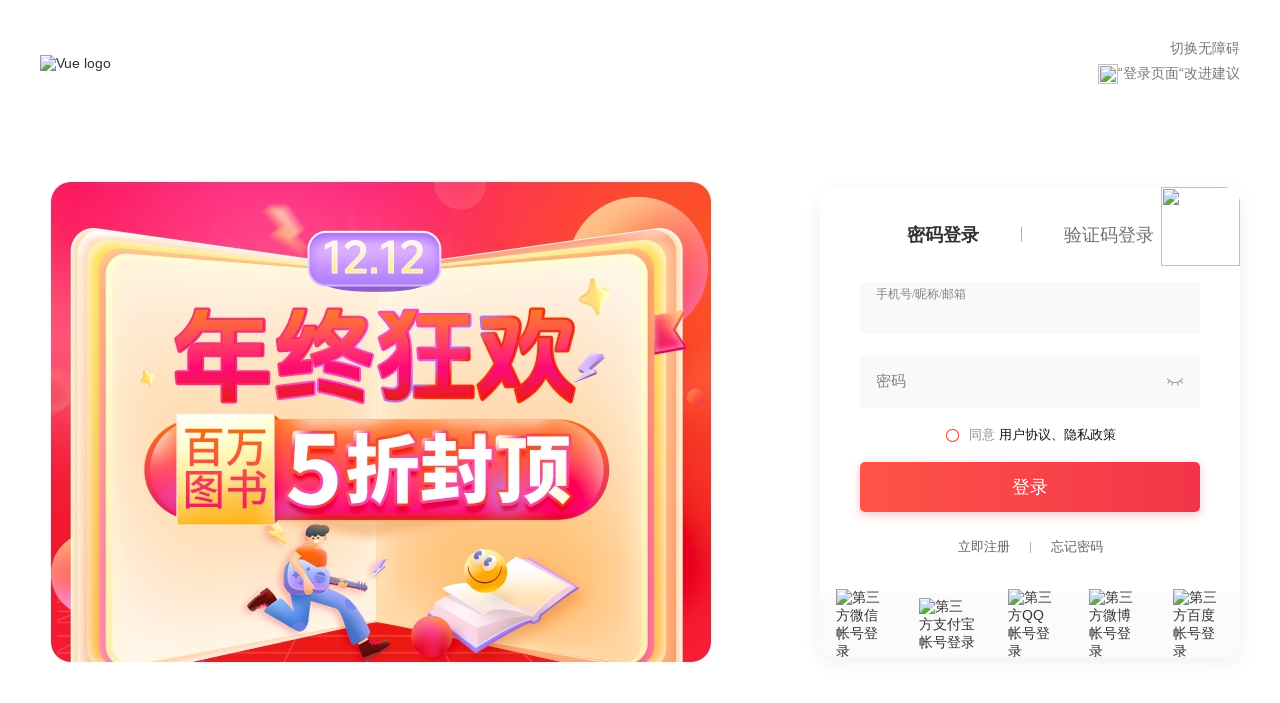

--- FILE ---
content_type: text/html; charset=UTF-8
request_url: https://databack.dangdang.com/ddt.php?url=https%253A%252F%252Flogin.dangdang.com%252F%253Freturnurl%253Dhttp%25253A%25252F%25252Fproduct.dangdang.com%25252F11648621365.html&type=1&title=%25E5%25BD%2593%25E5%25BD%2593%25E7%25BD%2591&charset=GBK&perm_id=20251212055654802801490465006999528&misc=1280%2C720%7C%7C1280%2C1069&platform=pc&page_id=login_page&website=dangdang.com&callback=ddf_20251212055655856147702292770967625
body_size: 108
content:
ddf_20251212055655856147702292770967625({"errorCode":0,"status":200,"errorMsg":""})

--- FILE ---
content_type: application/x-javascript; charset=gb2312
request_url: https://login.dangdang.com/public/js/app.35ec1434.js
body_size: 15510
content:
(function(t){function e(e){for(var a,i,o=e[0],c=e[1],l=e[2],d=0,p=[];d<o.length;d++)i=o[d],Object.prototype.hasOwnProperty.call(r,i)&&r[i]&&p.push(r[i][0]),r[i]=0;for(a in c)Object.prototype.hasOwnProperty.call(c,a)&&(t[a]=c[a]);u&&u(e);while(p.length)p.shift()();return s.push.apply(s,l||[]),n()}function n(){for(var t,e=0;e<s.length;e++){for(var n=s[e],a=!0,o=1;o<n.length;o++){var c=n[o];0!==r[c]&&(a=!1)}a&&(s.splice(e--,1),t=i(i.s=n[0]))}return t}var a={},r={app:0},s=[];function i(e){if(a[e])return a[e].exports;var n=a[e]={i:e,l:!1,exports:{}};return t[e].call(n.exports,n,n.exports,i),n.l=!0,n.exports}i.m=t,i.c=a,i.d=function(t,e,n){i.o(t,e)||Object.defineProperty(t,e,{enumerable:!0,get:n})},i.r=function(t){"undefined"!==typeof Symbol&&Symbol.toStringTag&&Object.defineProperty(t,Symbol.toStringTag,{value:"Module"}),Object.defineProperty(t,"__esModule",{value:!0})},i.t=function(t,e){if(1&e&&(t=i(t)),8&e)return t;if(4&e&&"object"===typeof t&&t&&t.__esModule)return t;var n=Object.create(null);if(i.r(n),Object.defineProperty(n,"default",{enumerable:!0,value:t}),2&e&&"string"!=typeof t)for(var a in t)i.d(n,a,function(e){return t[e]}.bind(null,a));return n},i.n=function(t){var e=t&&t.__esModule?function(){return t["default"]}:function(){return t};return i.d(e,"a",e),e},i.o=function(t,e){return Object.prototype.hasOwnProperty.call(t,e)},i.p="";var o=window["webpackJsonp"]=window["webpackJsonp"]||[],c=o.push.bind(o);o.push=e,o=o.slice();for(var l=0;l<o.length;l++)e(o[l]);var u=c;s.push([0,"chunk-vendors"]),n()})({0:function(t,e,n){t.exports=n("56d7")},"002e":function(t,e,n){},"034f":function(t,e,n){"use strict";n("85ec")},1:function(t,e){},"13eb":function(t,e,n){(function(t){var a,r,s=n("7037").default;n("d9e2"),n("ac1f"),n("5319"),n("466d"),n("00b4"),n("fb6a"),n("8ba4"),n("a9e3"),n("d3b7"),function(n,i){"use strict";"object"===s(t)&&"object"===s(t.exports)?t.exports=n.document?i(n):function(t){if(!t.document)throw new Error("initNECaptchaWithFallback requires a window with a document");return i(t)}:(a=[],r=function(){return i(n)}.apply(e,a),void 0===r||(t.exports=r))}("undefined"!==typeof window?window:this,(function(t){"use strict";var e=0,n="QjGAuvoHrcpuxlbw7cp4WnIbbjzG4rtSlpc7EDovNHQS._ujzPZpeCInSxIT4WunuDDh8dRZYF2GbBGWyHlC6q5uEi9x-TXT9j7J705vSsBXyTar7aqFYyUltKYJ7f4Y2TXm_1Mn6HFkb4M7URQ_rWtpxQ5D6hCgNJYC0HpRE7.2sttqYKLoi7yP1KHzK-PptdHHkVwb77cwS2EJW7Mj_PsOtnPBubTmTZLpnRECJR99dWTVC11xYG0sx8dJNLUxUFxEyzTfX4nSmQz_T5sXATRKHtVAz7nmV0De5unmflfAlUwMGKlCT1khBtewlgN5nHvyxeD8Z1_fPVzi9oznl-sbegj6lKfCWezmLcwft8.4yaVh6SlzXJq-FnSK.euq9OBd5jYc82ge2_hEca1fGU--SkPRzgwkzew4O4qjdS2utdPwFONnhKAIMJRPUmCV4lPHG1OeRDvyNV8sCnuFMw7leasxIhPoycl4pm5bNy70Z1laozEGJgItVNr3",a={"zh-CN":"前方拥堵，已自动跳过验证",en:"captcha error，Verified automatically"},r=6e4,s=502,i={};function o(t,e){var n=document.head||document.getElementsByTagName("head")[0],a=document.createElement("script");e=e||function(){},a.type="text/javascript",a.charset="utf8",a.async=!0,a.src=t,"onload"in a||(a.onreadystatechange=function(){"complete"!==this.readyState&&"loaded"!==this.readyState||(this.onreadystatechange=null,e(null,a))}),a.onload=function(){this.onerror=this.onload=null,e(null,a)},a.onerror=function(){this.onerror=this.onload=null,e(new Error("Failed to load "+this.src),a)},n.appendChild(a)}function c(t,e,n){if(t=t||"",e=e||"",n=n||"",t&&(t=t.replace(/:?\/{0,2}$/,"://")),e){var a=e.match(/^([-0-9a-zA-Z.:]*)(\/.*)?/);e=a[1],n=(a[2]||"")+"/"+n}return!e&&(t=""),t+e+n}function l(t,e){if(void 0!==e){var n=t.nodeType;1!==n&&11!==n&&9!==n||("string"===typeof t.textContent?t.textContent=e:t.innerText=e)}}function u(t,e){if(e=e||document,e.querySelectorAll)return e.querySelectorAll(t);if(!/^\.[^.]+$/.test(t))return[];if(e.getElementsByClassName)return e.getElementsByClassName(t);for(var n,a=e.getElementsByTagName("*"),r=[],s=t.slice(1),i=0,o=a.length;i<o;i++)n=a[i],~(" "+n.className+" ").indexOf(" "+s+" ")&&r.push(n);return r}function d(t,e){if(!t)throw new Error("[NECaptcha] "+e)}function p(t){return Number.isInteger?Number.isInteger(t):"number"===typeof t&&isFinite(t)&&Math.floor(t)===t}function h(t){return Array.isArray?Array.isArray(t):"[object Array]"===Object.prototype.toString.call(t)}function f(){if(Object.assign)return Object.assign.apply(null,arguments);for(var t={},e=1;e<arguments.length;e++){var n=arguments[e];if(null!=n)for(var a in n)Object.prototype.hasOwnProperty.call(n,a)&&(t[a]=n[a])}return t}function g(t){return t=t||0===t?1:t,parseInt((new Date).valueOf()/t,10)}function m(e){var n=t.location.protocol.replace(":",""),a={protocol:"http"===n?"http":"https",lang:"zh-CN",errorFallbackCount:3},r=f({},a,e),s=r.errorFallbackCount;return d(void 0===s||p(s)&&s>=1,"errorFallbackCount must be an integer, and it's value greater than or equal one"),r}function v(e,n){if(t.initNECaptcha)setTimeout((function(){n(null)}),0);else{var a=s(e.staticServer||["cstaticdun.126.net","cstaticdun1.126.net","cstatic.dun.163yun.com"]);i(0)}function s(t){var n="load.min.js",a=[];if(h(t))for(var r=0,s=t.length;r<s;r++)a.push(c(e.protocol,t[r],n));else{var i=c(e.protocol,t,n);a=[i,i]}return a}function i(e){var s=a[e]+"?v="+g(r);o(s,(function(r){return r||!t.initNECaptcha?(e+=1,e===a.length?n(new Error("Failed to load script("+s+")."+(r?r.message:"unreliable script"))):i(e)):n(null)}))}}function _(r,o,c){var d=null,p=m(r),h=!1!==p.defaultFallback,f=a["zh-CN"===p.lang?p.lang:"en"],g=t.location.pathname+"_"+p.captchaId+"_NECAPTCHA_ERROR_COUNTS";try{e=parseInt(localStorage.getItem(g)||0,10)}catch(j){}var _=h?function(t){function e(t){if(t&&(e(t._captchaIns),t.$el)){var n=u(".yidun-fallback__tip",t.$el);n.length&&setTimeout((function(){for(var t=0,e=n.length;t<e;t++)l(n[t],f)}),0)}}e(d),p.onVerify&&p.onVerify(null,{validate:t})}:p.onFallback||function(){},b=!h&&!p.onFallback,w=function(t){if(e++,e<p.errorFallbackCount){try{localStorage.setItem(g,e)}catch(a){}c(t)}else _(n),y(),b&&c(t)},y=function(){e=0;try{localStorage.setItem(g,0)}catch(t){}},k=function(t){C&&C.isError()?C.resetError():(C&&C.resetTimer(),b?c(t):w(t))};p.onError=function(t){C&&C.isError()&&C.resetError(),w(t)},p.onDidRefresh=function(){C&&C.isError()&&C.resetError(),y()};var C=r.initTimeoutError?r.initTimeoutError(w):null,x=function(){t.initNECaptcha(p,(function(t){C&&C.isError()||(C&&C.resetTimer(),d=t,o&&o(t))}),k)},S="load-queue";i[S]||(i[S]={rejects:[],resolves:[],status:"error"}),"error"===i[S].status?(i[S].status="pending",v(p,(function(t){if(t){var e=new Error;e.code=s,e.message=p.staticServer+"/load.min.js error";for(var n=i[S].rejects,a=0,r=n.length;a<r;a++)n.pop()(e);i[S].status="error"}else{i[S].status="done";for(var o=i[S].resolves,c=0,l=o.length;c<l;c++)o.pop()()}}))):"done"===i[S].status&&x(),"pending"===i[S].status&&(i[S].rejects.push((function(t){k(t)})),i[S].resolves.push(x))}return _}))}).call(this,n("62e4")(t))},2:function(t,e){},2392:function(t,e,n){"use strict";n("e7d4")},4280:function(t,e,n){},"49d7":function(t,e,n){"use strict";n("c159")},"56d7":function(t,e,n){"use strict";n.r(e);n("e260"),n("e6cf"),n("cca6"),n("a79d");var a=n("2b0e"),r=function(){var t=this,e=t.$createElement,n=t._self._c||e;return n("router-view")},s=[],i=(n("034f"),n("2877")),o={},c=Object(i["a"])(o,r,s,!1,null,null,null),l=c.exports,u=n("8c4f"),d=function(){var t=this,e=t.$createElement,n=t._self._c||e;return n("div",[n("div",{staticClass:"head"},[t._m(0),n("div",{staticClass:"c"}),n("div",{staticClass:"r"},[n("a",{directives:[{name:"show",rawName:"v-show",value:t.accessibleIsShow,expression:"accessibleIsShow"}],staticClass:"accessible",attrs:{href:"#"},on:{click:t.accessible}},[t._v("切换无障碍")]),t._m(1)])]),n("div",{staticClass:"container"},[n("div",[n("a",{staticClass:"left",attrs:{href:"http://a.dangdang.com/api/data/cpx/link/38930001/1"}}),n("div",{staticClass:"right"},[n("div",{staticClass:"con"},[1==t.pop?n("login",{ref:"login",on:{tab:function(e){t.pop=e}}}):t._e(),2==t.pop?n("register",{ref:"register",on:{tab:function(e){t.pop=e}}}):t._e()],1),n("div",{staticClass:"third"},[n("a",{attrs:{href:"javascript:void(0);",ddaccregion:"1",title:"第三方微信帐号登录"},on:{click:function(e){return t.open("//login.dangdang.com/login_third_weixin/login_weixin.php?returnurl="+t.returnurl)}}},[n("img",{attrs:{noignore:"1",title:"第三方微信帐号登录",src:"//img63.ddimg.cn/upload_img/00862/web/wechat-1628496723.png"}})]),n("a",{attrs:{href:"javascript:void(0);",ddaccregion:"1",title:"第三方支付宝帐号登录"},on:{click:function(e){return t.openAlipay("//login.dangdang.com/login_third_alipay/login_alipay.php?returnurl="+t.returnurl)}}},[n("img",{attrs:{noignore:"1",title:"第三方支付宝帐号登录",src:"//img60.ddimg.cn/upload_img/00862/web/alipay-1628496855.png"}})]),n("a",{attrs:{href:"javascript:void(0);",ddaccregion:"1",title:"第三方QQ帐号登录"},on:{click:function(e){return t.open("//login.dangdang.com/login_third_qqoauth/login_qq_oauth.aspx?returnurl="+t.returnurl)}}},[n("img",{attrs:{noignore:"1",title:"第三方QQ帐号登录",src:"//img61.ddimg.cn/upload_img/00862/web/qq-1628496796.png"}})]),n("a",{attrs:{href:"javascript:void(0);",ddaccregion:"1",title:"第三方微博帐号登录"},on:{click:function(e){return t.open("//login.dangdang.com/login_third_sina/login_weibo.aspx?returnurl="+t.returnurl)}}},[n("img",{attrs:{noignore:"1",title:"第三方微博帐号登录",src:"//img63.ddimg.cn/upload_img/00862/web/weibo-1628496903.png"}})]),n("a",{attrs:{href:"javascript:void(0);",ddaccregion:"1",title:"第三方百度帐号登录"},on:{click:function(e){return t.open("//login.dangdang.com/login_third_baidu/login_baidu.aspx?returnurl="+t.returnurl)}}},[n("img",{attrs:{noignore:"1",title:"第三方百度帐号登录",src:"//img63.ddimg.cn/upload_img/00873/web/baidu-1628496931.png"}})])])])])]),n("div",{staticClass:"accrect-transparent",attrs:{ddaccregion:"mutual"}},[n("div",{staticClass:"yidunDescript"},[t._v("适老化语音验证工具")]),n("div",{class:{show:t.yidunStatus},attrs:{id:"yidunCaptcha"}},[n("div",{attrs:{id:"captcha"}})])]),n("footers")],1)},p=[function(){var t=this,e=t.$createElement,n=t._self._c||e;return n("a",{staticClass:"home",attrs:{href:"https://www.dangdang.com"}},[n("img",{attrs:{alt:"Vue logo",src:"http://img62.ddimg.cn/upload_img/00873/web/logo-1628229920.png"}})])},function(){var t=this,e=t.$createElement,n=t._self._c||e;return n("a",{staticClass:"improve",attrs:{href:"http://survey.dangdang.com/html/2526.html",target:"_blank"}},[n("img",{attrs:{src:"http://img61.ddimg.cn/upload_img/00862/web/icon-1-1628495800.png"}}),n("span",[t._v("“登录页面“改进建议")])])}],h=(n("ac1f"),n("5319"),n("99af"),function(){var t=this,e=t.$createElement,n=t._self._c||e;return n("div",{staticClass:"footer"},[n("div",{staticClass:"footer_nav"},[n("a",{attrs:{href:"http://t.dangdang.com/companyInfo",target:"_blank",rel:"nofollow"}},[t._v("公司简介")]),n("span",{staticClass:"sep"},[t._v("|")]),n("a",{attrs:{href:"http://zhaopin.dangdang.com",target:"_blank"}},[t._v("诚聘英才")]),n("span",{staticClass:"sep"},[t._v("|")]),n("a",{attrs:{href:"http://union.dangdang.com/",target:"_blank"}},[t._v("网站联盟")]),n("span",{staticClass:"sep"},[t._v("|")]),n("a",{attrs:{href:"http://outlets.dangdang.com/merchants_open",target:"_blank"}},[t._v("当当招商")]),n("span",{staticClass:"sep"},[t._v("|")]),n("a",{attrs:{href:"http://giftcard.dangdang.com/giftcardCompany",target:"_blank",rel:"nofollow"}},[t._v("机构销售")]),n("span",{staticClass:"sep"},[t._v("|")]),n("a",{attrs:{href:"http://static.dangdang.com/topic/744/200778.shtml",target:"_blank"}},[t._v("手机当当")]),n("span",{staticClass:"sep"},[t._v("|")]),n("a",{attrs:{href:"http://blog.dangdang.com/",target:"_blank"}},[t._v("官方Blog")]),n("span",{staticClass:"sep"},[t._v("|")]),n("a",{attrs:{href:"http://t.dangdang.com/intellectualProperty",target:"_blank",rel:"nofollow"}},[t._v("知识产权")]),n("span",{staticClass:"sep"},[t._v("|")]),n("div",{staticClass:"footer_hot_search",on:{mouseenter:function(e){t.pop=1},mouseleave:function(e){t.pop=-1}}},[n("a",{staticClass:"footer_a",attrs:{href:"http://www.dangdang.com/sales/brands/",target:"_blank"}},[t._v("热词搜索")]),n("div",{directives:[{name:"show",rawName:"v-show",value:1==t.pop,expression:"pop == 1"}],staticClass:"pos_a_box"},[n("a",{attrs:{href:"http://www.dangdang.com/sales/brands/a-1.html",target:"_blank"}},[t._v("A")]),n("a",{attrs:{href:"http://www.dangdang.com/sales/brands/b-1.html",target:"_blank"}},[t._v("B")]),n("a",{attrs:{href:"http://www.dangdang.com/sales/brands/c-1.html",target:"_blank"}},[t._v("C")]),n("a",{attrs:{href:"http://www.dangdang.com/sales/brands/d-1.html",target:"_blank"}},[t._v("D")]),n("a",{attrs:{href:"http://www.dangdang.com/sales/brands/e-1.html",target:"_blank"}},[t._v("E")]),n("a",{attrs:{href:"http://www.dangdang.com/sales/brands/f-1.html",target:"_blank"}},[t._v("F")]),n("a",{attrs:{href:"http://www.dangdang.com/sales/brands/g-1.html",target:"_blank"}},[t._v("G")]),n("a",{attrs:{href:"http://www.dangdang.com/sales/brands/h-1.html",target:"_blank"}},[t._v("H")]),n("a",{attrs:{href:"http://www.dangdang.com/sales/brands/i-1.html",target:"_blank"}},[t._v("I")]),n("a",{attrs:{href:"http://www.dangdang.com/sales/brands/j-1.html",target:"_blank"}},[t._v("J")]),n("a",{attrs:{href:"http://www.dangdang.com/sales/brands/k-1.html",target:"_blank"}},[t._v("K")]),n("a",{attrs:{href:"http://www.dangdang.com/sales/brands/l-1.html",target:"_blank"}},[t._v("L")]),n("a",{attrs:{href:"http://www.dangdang.com/sales/brands/m-1.html",target:"_blank"}},[t._v("M")]),n("a",{attrs:{href:"http://www.dangdang.com/sales/brands/n-1.html",target:"_blank"}},[t._v("N")]),n("a",{attrs:{href:"http://www.dangdang.com/sales/brands/o-1.html",target:"_blank"}},[t._v("O")]),n("a",{attrs:{href:"http://www.dangdang.com/sales/brands/p-1.html",target:"_blank"}},[t._v("P")]),n("a",{attrs:{href:"http://www.dangdang.com/sales/brands/q-1.html",target:"_blank"}},[t._v("Q")]),n("a",{attrs:{href:"http://www.dangdang.com/sales/brands/r-1.html",target:"_blank"}},[t._v("R")]),n("a",{attrs:{href:"http://www.dangdang.com/sales/brands/s-1.html",target:"_blank"}},[t._v("S")]),n("a",{attrs:{href:"http://www.dangdang.com/sales/brands/t-1.html",target:"_blank"}},[t._v("T")]),n("a",{attrs:{href:"http://www.dangdang.com/sales/brands/u-1.html",target:"_blank"}},[t._v("U")]),n("a",{attrs:{href:"http://www.dangdang.com/sales/brands/v-1.html",target:"_blank"}},[t._v("V")]),n("a",{attrs:{href:"http://www.dangdang.com/sales/brands/w-1.html",target:"_blank"}},[t._v("W")]),n("a",{attrs:{href:"http://www.dangdang.com/sales/brands/x-1.html",target:"_blank"}},[t._v("X")]),n("a",{attrs:{href:"http://www.dangdang.com/sales/brands/y-1.html",target:"_blank"}},[t._v("Y")]),n("a",{attrs:{href:"http://www.dangdang.com/sales/brands/z-1.html",target:"_blank"}},[t._v("Z")]),n("a",{attrs:{href:"http://www.dangdang.com/sales/brands/other-1.html",target:"_blank"}},[t._v("0-9")]),n("i")])])]),t._m(0),t._m(1),t._m(2)])}),f=[function(){var t=this,e=t.$createElement,n=t._self._c||e;return n("div",{staticClass:"footer_copyright"},[n("span",[t._v("Copyright (C) 当当网 2004-2021, All Rights Reserved")])])},function(){var t=this,e=t.$createElement,n=t._self._c||e;return n("div",{staticClass:"footer_copyright"},[n("span",[t._v("京ICP证041189号")]),n("span",{staticClass:"sep"},[t._v("|")]),n("a",{attrs:{href:"http://img61.ddimg.cn/upload_img/00797/myoder/cbw2-1548208562.jpg",target:"_blank"}},[n("span",[t._v("出版物经营许可证 新出发京批字第直0673号")])]),n("span",{staticClass:"sep"},[t._v("|")]),n("a",{attrs:{href:"http://img63.ddimg.cn/upload_img/00797/myoder/food-1548208670.jpg",target:"_blank"}},[n("span",[t._v("食品经营许可证：JY11101050363440")])]),n("br"),n("a",{attrs:{href:"http://beian.miit.gov.cn",target:"_blank"}},[n("span",[t._v("京ICP备17043473号-1")])]),n("span",{staticClass:"sep"},[t._v("|")]),n("a",{attrs:{href:"http://www.beian.gov.cn/portal/registerSystemInfo?recordcode=11010502037644",target:"_blank"}},[n("img",{staticStyle:{"vertical-align":"middle","/* vertical-align":"middle"},attrs:{src:"https://img60.ddimg.cn/assets/pc_image/jinggongwanganbei.png",alt:"京公网安备 11010502037644号"}}),n("span",{staticStyle:{"margin-left":"5px"}},[t._v("京公网安备11010502037644号")])]),n("span",{staticClass:"sep"},[t._v("|")]),n("a",{attrs:{href:"http://img63.ddimg.cn/upload_img/00803/UED/4B9E4C6A73C58D55D84166295B032535-1561518789.jpg",target:"_blank"}},[n("span",[t._v("经营许可证编号：合字B2-20160011")])]),n("span",{staticClass:"sep"},[t._v("|")]),n("span",[t._v("互联网药品信息服务资格证")]),n("br"),n("span",[t._v("互联网违法和不良信息举报电话：4001066666-5 邮箱："),n("a",{attrs:{href:"mailto:service@cs.dangdang.com"}},[t._v("service@cs.dangdang.com")])]),n("br"),n("span",[n("a",{attrs:{href:"http://img63.ddimg.cn/upload_img/00550/zhengjian/wlfwcbxkz_2017.jpg",target:"_blank"}},[t._v("网络出版服务许可证（总）网出证（京）字第049号")])]),n("span",[n("a",{attrs:{href:"http://img63.ddimg.cn/upload_img/00797/myoder/kewen2-1554881751.jpg",target:"_blank"}},[t._v("北京当当科文电子商务有限公司")]),t._v("，公司地址：北京市朝阳区北三环东路8号静安中心21层")])])},function(){var t=this,e=t.$createElement,n=t._self._c||e;return n("div",{staticClass:"footer_icon"},[n("div",{staticClass:"validator logo3"},[n("a",{staticClass:"footer_img",attrs:{target:"_blank"}},[n("img",{attrs:{src:"http://img61.ddimg.cn/7d593c48-48f6-4fc9-85e0-7d6e10dfc2a2.hpvgUvc9"}})])]),n("div",{staticClass:"validator logo4"},[n("a",{attrs:{id:"_pingansec_bottomimagesmall_brand",href:"http://si.trustutn.org/info?sn=302161014024825726885&certType=1",target:"_blank"}},[n("img",{attrs:{src:"http://img63.ddimg.cn/upload_img/00111/home/brand_128_47.png"}})])]),n("div",{staticClass:"validator logo5"},[n("a",{attrs:{href:"http://www.12377.cn/",target:"_blank"}},[n("img",{attrs:{src:"http://img60.ddimg.cn/upload_img/00459/home/hlwjbzx_182.png"}})])]),n("div",{staticClass:"validator logo6"},[n("a",{attrs:{href:"https://ss.knet.cn/verifyseal.dll?sn=e171222110106707892fbp000000&ct=df&a=1&pa=0.6746452838389019",target:"_blank"}},[n("img",{attrs:{src:"http://img60.ddimg.cn/upload_img/00459/home/cnnic.png",alt:"可信网站"}})])])])}],g={name:"footers",props:{},data:function(){return{pop:-1}}},m=g,v=(n("f525"),Object(i["a"])(m,h,f,!1,null,"542d1b3a",null)),_=v.exports,b=function(){var t=this,e=t.$createElement,n=t._self._c||e;return n("div",[n("div",{staticClass:"login"},[n("div",{staticClass:"switchOut"},[n("div",{staticClass:"switch"},[n("a",{directives:[{name:"show",rawName:"v-show",value:0===(t.pop+"").indexOf("1"),expression:"(pop + '').indexOf('1') === 0"}],attrs:{href:"#"},on:{click:function(e){t.pop=2}}},[n("img",{attrs:{src:"http://img62.ddimg.cn/upload_img/00862/web/pass-1628497953.png"}})]),n("a",{directives:[{name:"show",rawName:"v-show",value:0===(t.pop+"").indexOf("2"),expression:"(pop + '').indexOf('2') === 0"}],attrs:{href:"#"},on:{click:function(e){t.pop=1}}},[n("img",{attrs:{src:"http://img60.ddimg.cn/upload_img/00862/web/code-1628497980.png"}})])])]),n("div",{directives:[{name:"show",rawName:"v-show",value:0===(t.pop+"").indexOf("1"),expression:"(pop + '').indexOf('1') === 0"}],staticClass:"code"},[n("h3",[t._v("扫码登录")]),1==t.pop||11==t.pop?n("div",{staticClass:"s1"},[n("div",[n("img",{attrs:{src:t.qrcodeUrl}}),n("div",{directives:[{name:"show",rawName:"v-show",value:11==t.pop,expression:"pop == 11"}],staticClass:"invalid"},[n("h4",[t._v("二维码已失效")]),n("a",{on:{click:function(e){t.pop=1}}},[t._v("点击刷新")])])]),t._m(0)]):t._e(),12==t.pop?n("div",{staticClass:"s2"},[n("img",{attrs:{src:"http://img61.ddimg.cn/upload_img/00873/web/tel_modle-1628823057.png"}}),n("h4",[t._v("扫描成功!")]),n("h5",[t._v("请在手机上确认登录")]),n("a",{on:{click:function(e){t.pop=11}}},[t._v("返回二维码登录")])]):t._e()]),n("div",{directives:[{name:"show",rawName:"v-show",value:0===(t.pop+"").indexOf("2"),expression:"(pop + '').indexOf('2') === 0"}],staticClass:"pass"},[n("h3",[n("a",{class:{on:2==t.pop},attrs:{href:"#"},on:{click:function(e){t.pop=2}}},[t._v("密码登录")]),n("i"),n("a",{class:{on:21==t.pop},attrs:{href:"#"},on:{click:function(e){t.pop=21}}},[t._v("验证码登录")])]),2==t.pop?n("div",{staticClass:"form1"},[n("inputs",{staticClass:"mt38",attrs:{placeholder:"手机号/昵称/邮箱"},model:{value:t.loginForm.username,callback:function(e){t.$set(t.loginForm,"username",e)},expression:"loginForm.username"}}),n("inputs",{staticClass:"mt22",attrs:{type:"password",placeholder:"密码"},on:{cr:t.slideVerify},model:{value:t.loginForm.password,callback:function(e){t.$set(t.loginForm,"password",e)},expression:"loginForm.password"}}),n("div",{directives:[{name:"show",rawName:"v-show",value:t.errorMsg,expression:"errorMsg"}],staticClass:"error"},[n("i",{staticClass:"iconfont"}),t._v(t._s(t.errorMsg)+" ")]),n("agreement"),n("a",{staticClass:"btn",attrs:{href:"#"},on:{click:t.slideVerify}},[t._v("登录")]),n("div",{staticClass:"other"},[n("a",{attrs:{href:"#"},on:{click:t.toRegister}},[t._v("立即注册")]),n("i"),n("a",{attrs:{target:"_blank",href:"https://safe.dangdang.com/find_password.php"}},[t._v("忘记密码")])])],1):t._e(),21==t.pop?n("div",{staticClass:"form1"},[n("inputs",{staticClass:"mt38",attrs:{placeholder:"手机号"},model:{value:t.codeForm.mobile_phone,callback:function(e){t.$set(t.codeForm,"mobile_phone",e)},expression:"codeForm.mobile_phone"}}),n("div",{staticClass:"mt22"},[n("inputc",{ref:"inputC",attrs:{placeholder:"验证码",phone:t.codeForm.mobile_phone},on:{cr:t.codeLogin,updateErrorMsg:function(e){t.errorMsg=e}},model:{value:t.codeForm.vcode,callback:function(e){t.$set(t.codeForm,"vcode",e)},expression:"codeForm.vcode"}})],1),n("div",{directives:[{name:"show",rawName:"v-show",value:t.errorMsg,expression:"errorMsg"}],staticClass:"error"},[n("i",{staticClass:"iconfont"}),t._v(t._s(t.errorMsg)+" ")]),n("agreement"),n("a",{staticClass:"btn",attrs:{href:"#"},on:{click:t.codeLogin}},[t._v("登录")]),n("div",{staticClass:"other"},[n("a",{attrs:{href:"#"},on:{click:t.toRegister}},[t._v("立即注册")]),n("i"),n("a",{attrs:{target:"_blank",href:"https://safe.dangdang.com/find_password.php"}},[t._v("忘记密码")])])],1):t._e()])]),t.slideVerifyShow?n("slideVerify",{on:{success:t.slideVerifySuccess,fail:function(){},close:function(){t.slideVerifyShow=!1}}}):t._e()],1)},w=[function(){var t=this,e=t.$createElement,n=t._self._c||e;return n("h6",[t._v(" 打开"),n("a",{attrs:{href:"https://t.dangdang.com/20130220_ydmr",target:"_blank"}},[t._v("手机当当")]),t._v(" 扫一扫登录 ")])}],y=n("c7eb"),k=n("1da1"),C=(n("00b4"),function(){var t=this,e=t.$createElement,n=t._self._c||e;return n("div",{staticClass:"inputs",class:{on:t.foc||t.value}},[n("div",{staticClass:"l"},[n("label",{on:{click:t.labelClick}},[t._v(t._s(t.placeholder))]),n("input",{ref:"inp",attrs:{type:t.type_,autofocus:"autofocus"},domProps:{value:t.value},on:{input:t.handle,change:t.handlChange,focus:function(e){t.foc=!0},blur:function(e){t.foc=!1},keyup:function(e){return!e.type.indexOf("key")&&t._k(e.keyCode,"enter",13,e.key,"Enter")?null:t.cr.apply(null,arguments)}}})]),n("div",{staticClass:"r"},[n("i",{directives:[{name:"show",rawName:"v-show",value:t.value,expression:"value"}],staticClass:"iconfont clear",on:{click:t.clear}},[t._v("")]),"password"==t.type?["password"==t.type_?n("i",{staticClass:"iconfont eye",on:{click:function(e){t.type_="text"}}},[t._v("")]):t._e(),"text"==t.type_?n("i",{staticClass:"iconfont eye",on:{click:function(e){t.type_="password"}}},[t._v("")]):t._e()]:t._e()],2)])}),x=[],S={props:{type:{type:String,default:"text"},placeholder:{type:String,default:""},value:{type:String}},data:function(){return{type_:"",foc:!1}},mounted:function(){this.type_=this.type},methods:{handle:function(t){this.$emit("input",t.target.value)},handlChange:function(t){this.$emit("change",t.target.value)},clear:function(){this.$emit("input","")},labelClick:function(){this.$refs.inp.focus()},cr:function(t){this.$emit("cr",t)}}},j=S,M=(n("49d7"),Object(i["a"])(j,C,x,!1,null,"5aeb0eae",null)),O=M.exports,E=function(){var t=this,e=t.$createElement,n=t._self._c||e;return n("div",[n("div",{staticClass:"inputc",class:{on:t.foc||t.value}},[n("div",{staticClass:"l"},[n("label",{on:{click:t.labelClick}},[t._v(t._s(t.placeholder))]),n("input",{ref:"inp",attrs:{type:t.type},domProps:{value:t.value},on:{input:t.handle,focus:function(e){t.foc=!0},blur:function(e){t.foc=!1},keyup:function(e){return!e.type.indexOf("key")&&t._k(e.keyCode,"enter",13,e.key,"Enter")?null:t.cr.apply(null,arguments)}}})]),n("div",{staticClass:"r"},[120==t.second?n("a",{attrs:{href:"#"},on:{click:t.slideVerifyIsShow}},[t._v(" 发送验证码 ")]):n("span",[t._v(t._s(t.second)+"S后重新发送")])])]),t.slideVerifyShow?n("slideVerify",{on:{success:t.slideVerifySuccess,fail:function(){},close:function(){t.slideVerifyShow=!1}}}):t._e()],1)},F=[],I=(n("d3b7"),n("a15b"),n("d81d"),n("4e82"),n("b64b"),n("bc3a")),P=n.n(I),$=n("f2e8"),T=n.n($),V=n("4328"),N=n.n(V),q=n("852e"),A=n.n(q),R=n("2f62");a["a"].use(R["a"]);var B=10,D=new R["a"].Store({state:{rankey:"",requestId:""},mutations:{setRankey:function(t,e){t.rankey=e},setRequestId:function(t,e){t.requestId=e}},actions:{setRankey:function(t){return Object(k["a"])(Object(y["a"])().mark((function e(){var n,a,r,s;return Object(y["a"])().wrap((function(e){while(1)switch(e.prev=e.next){case 0:if(!(B<1)){e.next=2;break}return e.abrupt("return",!1);case 2:return e.next=4,X("/api/customer/loginapi/getRankey");case 4:n=e.sent,a=n.errorCode,r=n.requestId,s=n.rankey,0==a?(console.log("rankey+requestId:",s,r),t.commit("setRankey",s),t.commit("setRequestId",r),B=10):(B--,t.dispatch("setRankey"));case 9:case"end":return e.stop()}}),e)})))()}},modules:{}}),z=(n("25f0"),n("3452")),H=n.n(z),U=H.a.enc.Utf8.parse("0102030405060708"),Y=function(t,e){e=H.a.enc.Utf8.parse(e);var n=H.a.enc.Utf8.parse(t);return H.a.AES.encrypt(n,e,{iv:U}).toString()},J=function(t){return H.a.MD5(t).toString()},L=function(t){var e=H.a.enc.Base64.parse(t),n=e.toString(H.a.enc.Utf8);return n};window.axiosmq=[];var W=P.a.CancelToken,K=function(t,e){return new Promise((function(n){T()(t+"?"+N.a.stringify(e),{param:"jsoncallback"},(function(t,e){n(e)}))}))},X=function(){var t=Object(k["a"])(Object(y["a"])().mark((function t(e,n,a){var r;return Object(y["a"])().wrap((function(t){while(1)switch(t.prev=t.next){case 0:return n=Q(n),t.next=3,P.a.post(e,N.a.stringify(n),{params:a,headers:{"Content-Type":"application/x-www-form-urlencoded"},cancelToken:new W((function(t){window.axiosmq.push(t)}))});case 3:return r=t.sent,t.abrupt("return",r.data);case 5:case"end":return t.stop()}}),t)})));return function(e,n,a){return t.apply(this,arguments)}}();function G(){var t="DDClick521",e=new Date,n=e.getFullYear()+"",a=e.getMonth()+1;a<10&&(a="0"+a);var r=e.getDate();r<10&&(r="0"+r);var s=e.getHours();s<10&&(s="0"+s);var i=e.getMinutes();i<10&&(i="0"+i);var o=e.getSeconds();o<10&&(o="0"+o);var c="00"+e.getMilliseconds();c=c.substr(c.length-3,3);var l=Math.floor(1e5+9e5*Math.random()),u=Math.floor(1e5+9e5*Math.random()),d=n+a+r+s+i+o+c+l+u+t,p=J(d),h=function(t){var e=function(t,e){return new Array(e+1).join(t)},n=parseInt(t.substr(0,8),16),a=String(n).substr(0,6),r=a.length;return r<6&&(a+=e("0",Math.abs(6-r))),a};return p=h(p),n+a+r+s+i+o+c+p+l+u}function Q(t){var e=A.a.get("__permanent_id")||"";e||(e=G(),A.a.set("__permanent_id",e,{expires:1,path:"/",domain:".dangdang.com"}));var n={t:(new Date).getTime(),ct:"pc",permanent_id:e,requestId:D.state.requestId};n=Object.assign(n,t);var a={};Object.keys(n).sort().map((function(t){("sign"!=t&&n[t]||0===n[t])&&(a[t]=n[t])}));var r=N.a.stringify(a);return r=decodeURIComponent(r),r=J(r),r=Y(r,D.state.rankey),n.sign=r,n}var Z=function(){var t=this,e=t.$createElement,n=t._self._c||e;return n("div",{staticClass:"slideVerify",on:{mousemove:t.mousemove,mouseup:t.mouseup}},[n("div",{staticClass:"sliderModel"},[n("div",{staticClass:"title"},[t._m(0),n("a",{staticClass:"iconfont",attrs:{href:"#",title:"关闭安全验证"},on:{click:t.close}},[t._v("")])]),n("div",{staticClass:"con"},[n("div",{staticClass:"imgWrap",attrs:{id:"imgWrap"}},[n("a",{staticClass:"iconfont",attrs:{id:"sliderRefresh",href:"#",title:"刷新验证码"},on:{click:t.refresh}},[t._v("  ")]),n("img",{staticClass:"img",attrs:{src:t.json.bgImg,id:"bgImg"}}),n("img",{staticClass:"simg",style:{left:t.simgStyle.left+"px",height:t.simgStyle.height+"px",top:t.simgStyle.top+"px"},attrs:{src:t.json.slideImg,id:"simg"}}),t.verifyed?n("div",{staticClass:"showMessage",class:{err:"验证成功"!=t.verifyed}},[t._v(" "+t._s(t.verifyed)+" ")]):t._e()]),n("div",{staticClass:"sliderBox"},[n("div",{staticClass:"sliderF",attrs:{id:"slider"}}),n("div",{staticClass:"sliderA",style:{width:t.left+"px"}}),n("div",{staticClass:"sliderS",style:{transform:"translateX("+t.left+"px)"},attrs:{id:"sliderBtn"},on:{mousedown:t.mousedown}})])])])])},tt=[function(){var t=this,e=t.$createElement,n=t._self._c||e;return n("div",[n("span",[t._v("安全验证")]),n("span",[t._v("请用键盘左右键横向滑动验证码进行安全验证")])])}],et=(n("e9c4"),{props:{},data:function(){return{isMousedown:!1,preEvent:"",left:0,startTime:0,json:{},verifying:!1,verifyed:""}},computed:{simgStyle:function(){return{left:this.left,height:175*this.json.heightRatio,top:175*this.json.y}}},mounted:function(){this.load();var t=this;document.onkeydown=function(e){var n=e||window.event;switch(n.keyCode){case 37:case 100:t.left-=10,t.startTime=(new Date).getTime();break;case 38:case 104:break;case 39:case 102:t.left+=10,t.startTime=(new Date).getTime();break;case 40:case 98:break;default:console.log("请按上下左右键");break}},document.onkeyup=function(e){var n=e||window.event;switch(n.keyCode){case 37:case 100:t.verify();break;case 38:case 104:break;case 39:case 102:t.verify();break;case 40:case 98:break;default:console.log("请按上下左右键");break}}},methods:{mousedown:function(){this.isMousedown=!0,this.startTime=(new Date).getTime()},mouseup:function(){1==this.isMousedown&&(this.isMousedown=!1,this.verify())},mousemove:function(t){if(this.isMousedown){var e=t.movementX||t.screenX-this.preEvent.screenX;this.left+=e,this.left<0&&(this.left=0),this.left>300&&(this.left=300)}this.preEvent=t},close:function(){this.$emit("close")},refresh:function(){this.isMousedown=!1,this.preEvent="",this.left=0,this.startTime=0,this.verifyed="",this.load()},load:function(){var t=this;return Object(k["a"])(Object(y["a"])().mark((function e(){var n,a,r,s,i;return Object(y["a"])().wrap((function(e){while(1)switch(e.prev=e.next){case 0:return n={situation:"login"},e.next=3,X("/api/customer/loginapi/getSlidingVerifyCode",n,"");case 3:a=e.sent,r=a.errorCode,s=a.data,i=a.errorMsg,0==r?t.json=s:t.verifyed=i;case 8:case"end":return e.stop()}}),e)})))()},verify:function(){var t=this;return Object(k["a"])(Object(y["a"])().mark((function e(){var n,a;return Object(y["a"])().wrap((function(e){while(1)switch(e.prev=e.next){case 0:if(!t.verifying){e.next=2;break}return e.abrupt("return",!1);case 2:return t.verifying=!0,n={situation:"login",verifyToken:t.json.token,slide_cost_time:(new Date).getTime()-t.startTime,need_new_verifydata:0,point_json:Y(JSON.stringify({x:t.left/350,y:t.json.y}),t.json.encryptKey)},e.next=6,X("/api/customer/loginapi/checkSlidingVerifyCode",n);case 6:a=e.sent,0==a.errorCode?(t.verifyed="验证成功",setTimeout((function(){t.$emit("success",{token:t.json.token,check_code:a.data.checkCode})}),1e3)):(t.verifyed="验证失败",setTimeout((function(){t.refresh()}),1e3),t.$emit("fail")),t.verifying=!1;case 9:case"end":return e.stop()}}),e)})))()}}}),nt=et,at=(n("e88f"),Object(i["a"])(nt,Z,tt,!1,null,"72dfa45e",null)),rt=at.exports,st=n("2a95"),it=function(t,e){var n=new st["a"](t);return new Promise((function(t){n.validate(e,(function(e){t(e)}))}))},ot={props:{type:{type:String,default:"text"},placeholder:{type:String,default:""},phone:{type:String,default:""},value:{type:String},verify_type:{type:String,default:"7"},errorMsg:{type:String,default:""}},components:{slideVerify:rt},emits:["updateErrorMsg"],inject:["captchaIns","getVerifyStatus","setVerifyStatus","setYidunStatus","getPolicyStatus","setPolicyStatus"],data:function(){return{val:"",second:"120",slideVerifyShow:!1,sendForm:{verify_type:this.verify_type,effective_time:5,custid:0,mobile_phone:"",max_send_time:5,token:"",check_code:"",check_code_type:"1",time_unit:"m"},foc:!1}},methods:{handle:function(t){this.$emit("input",t.target.value)},slideVerifyIsShow:function(){var t=this;return Object(k["a"])(Object(y["a"])().mark((function e(){var n,a,r,s,i,o,c,l,u,d,p,h,f;return Object(y["a"])().wrap((function(e){while(1)switch(e.prev=e.next){case 0:if(120==t.second&&"手机号已经被注册"!=t.errorMsg){e.next=2;break}return e.abrupt("return",!1);case 2:if(!t.getPolicyStatus()){e.next=6;break}t.$emit("updateErrorMsg",""),e.next=8;break;case 6:return t.$emit("updateErrorMsg","请阅读并同意协议"),e.abrupt("return");case 8:return t.sendForm.mobile_phone=t.phone,e.next=11,it({mobile_phone:[{required:!0,pattern:/^[1]([3-9])[0-9]{9}$/,message:"请输入正确的手机号"}]},t.sendForm);case 11:if(n=e.sent,!(n&&n.length>0)){e.next=15;break}return t.$emit("updateErrorMsg",n[0].message),e.abrupt("return",!1);case 15:if(7!=t.verify_type){e.next=31;break}return e.next=18,X("/api/customer/loginapi/verifyMobilePhone",{mobile_phone:t.phone});case 18:if(a=e.sent,r=a.errorCode,s=a.if_exist,i=a.statusCode,o=a.errorMsg,0!=r||s){e.next=28;break}return t.$emit("updateErrorMsg","手机号还没有注册，请注册后再登录"),e.abrupt("return",!1);case 28:if(1!=r||0==i){e.next=31;break}return t.$emit("updateErrorMsg",o),e.abrupt("return",!1);case 31:if(5!=t.verify_type){e.next=40;break}return e.next=34,X("/api/customer/loginapi/verifyMobilePhone",{mobile_phone:t.phone});case 34:if(c=e.sent,l=c.errorCode,u=c.if_exist,0!=l||!u){e.next=40;break}return t.$emit("updateErrorMsg","手机号已经被注册"),e.abrupt("return",!1);case 40:return t.$emit("updateErrorMsg",""),e.next=43,X("/api/customer/loginapi/isShowSlide");case 43:d=e.sent,p=d.showSlide,h=d.errorCode,0==h&&(1==p?"undefined"===typeof window.hidebar?t.slideVerifyShow=!0:(f=t.captchaIns(),f&&(t.getVerifyStatus()&&(f.refresh(),t.setVerifyStatus(!1)),t.setYidunStatus(!0))):t.send());case 47:case"end":return e.stop()}}),e)})))()},slideVerifySuccess:function(t){this.slideVerifyShow=!1,this.sendForm.token=t.token,this.sendForm.check_code=t.check_code,this.send()},send:function(){var t=this;return Object(k["a"])(Object(y["a"])().mark((function e(){var n,a,r,s;return Object(y["a"])().wrap((function(e){while(1)switch(e.prev=e.next){case 0:return"undefined"!==typeof window.hidebar?t.sendForm.check_code_type=2:t.sendForm.check_code_type=1,e.next=3,X("/api/customer/loginapi/sendSmsCode",t.sendForm);case 3:n=e.sent,a=n.errorCode,r=n.statusCode,0==a?s=setInterval((function(){t.second-=1,t.second<=1&&(clearInterval(s),t.second=120)}),1e3):1==a&&-1==r||1==a&&-2==r?t.$emit("updateErrorMsg","验证码发送过于频繁，明天再来吧"):1==a&&-7==r?t.$emit("updateErrorMsg","120秒内只能发送一次验证码"):t.$emit("updateErrorMsg","出错啦，请重试");case 7:case"end":return e.stop()}}),e)})))()},labelClick:function(){this.$refs.inp.focus()},captchaSuccess:function(){var t=arguments.length>0&&void 0!==arguments[0]?arguments[0]:"";this.sendForm.check_code=t,this.send()},cr:function(t){this.$emit("cr",t)}}},ct=ot,lt=(n("d9ed"),Object(i["a"])(ct,E,F,!1,null,"7193d07f",null)),ut=lt.exports,dt=function(){var t=this,e=t.$createElement,n=t._self._c||e;return n("div",{staticClass:"agreement",class:{"error-status":t.errorStatus},on:{click:t.changePolicyStatus}},[n("input",{staticClass:"iconfont radio",class:{checked:!t.status},attrs:{type:"radio",title:"同意用户协议、隐私政策选择框"},on:{keyup:function(e){return!e.type.indexOf("key")&&t._k(e.keyCode,"enter",13,e.key,"Enter")?null:(e.stopPropagation(),e.preventDefault(),t.changePolicyStatus.apply(null,arguments))}}}),t._v(" 同意 "),n("a",{attrs:{target:"_blank",href:"https://help.dangdang.com/details/page254"},on:{click:function(e){return e.stopPropagation(),t.emptyFn.apply(null,arguments)}}},[t._v("用户协议、")]),n("a",{attrs:{target:"_blank",href:"https://help.dangdang.com/details/page258"},on:{click:function(e){return e.stopPropagation(),t.emptyFn.apply(null,arguments)}}},[t._v("隐私政策")])])},pt=[],ht={name:"loginAgreementa",inject:["getPolicyStatus","setPolicyStatus"],props:{errorStatus:{type:Boolean,default:!0}},data:function(){return{status:!1}},mounted:function(){this.status=this.getPolicyStatus()},methods:{changePolicyStatus:function(){this.status?this.status=!1:this.status=!0,this.setPolicyStatus(this.status)},emptyFn:function(){}}},ft=ht,gt=(n("8ffc"),Object(i["a"])(ft,dt,pt,!1,null,"551b3d6e",null)),mt=gt.exports,vt=(n("466d"),navigator.userAgent),_t=navigator.platform,bt={},wt={},yt=vt.match(/Web[kK]it[\\/]{0,1}([\d.]+)/),kt=vt.match(/(Android);?[\s\\/]+([\d.]+)?/),Ct=!!vt.match(/\(Macintosh\\; Intel /),xt=vt.match(/(iPad).*OS\s([\d_]+)/),St=vt.match(/(iPod)(.*OS\s([\d_]+))?/),jt=!xt&&vt.match(/(iPhone\sOS)\s([\d_]+)/),Mt=vt.match(/(webOS|hpwOS)[\s\\/]([\d.]+)/),Ot=/Win\d{2}|Windows/.test(_t),Et=vt.match(/Windows Phone ([\d.]+)/),Ft=Mt&&vt.match(/TouchPad/),It=vt.match(/Kindle\/([\d.]+)/),Pt=vt.match(/Silk\/([\d._]+)/),$t=vt.match(/(BlackBerry).*Version\/([\d.]+)/),Tt=vt.match(/(BB10).*Version\/([\d.]+)/),Vt=vt.match(/(RIM\sTablet\sOS)\s([\d.]+)/),Nt=vt.match(/PlayBook/),qt=vt.match(/Chrome\/([\d.]+)/)||vt.match(/CriOS\/([\d.]+)/),At=vt.match(/Firefox\/([\d.]+)/),Rt=vt.match(/\((?:Mobile|Tablet); rv:([\d.]+)\).*Firefox\/[\d.]+/),Bt=vt.match(/MSIE\s([\d.]+)/)||vt.match(/Trident\/[\d](?=[^\\?]+).*rv:([0-9.].)/),Dt=!qt&&vt.match(/(iPhone|iPod|iPad).*AppleWebKit(?!.*Safari)/),zt=Dt||vt.match(/Version\/([\d.]+)([^S](Safari)|[^M]*(Mobile)[^S]*(Safari))/);(wt.webkit=!!yt)&&(wt.version=yt[1]),kt&&(bt.android=!0,bt.version=kt[2]),jt&&!St&&(bt.ios=bt.iphone=!0,bt.version=jt[2].replace(/_/g,".")),xt&&(bt.ios=bt.ipad=!0,bt.version=xt[2].replace(/_/g,".")),St&&(bt.ios=bt.ipod=!0,bt.version=St[3]?St[3].replace(/_/g,"."):null),Et&&(bt.wp=!0,bt.version=Et[1]),Mt&&(bt.webos=!0,bt.version=Mt[2]),Ft&&(bt.touchpad=!0),$t&&(bt.blackberry=!0,bt.version=$t[2]),Tt&&(bt.bb10=!0,bt.version=Tt[2]),Vt&&(bt.rimtabletos=!0,bt.version=Vt[2]),Nt&&(wt.playbook=!0),It&&(bt.kindle=!0,bt.version=It[1]),Pt&&(wt.silk=!0,wt.version=Pt[1]),!Pt&&bt.android&&vt.match(/Kindle Fire/)&&(wt.silk=!0),qt&&(wt.chrome=!0,wt.version=qt[1]),At&&(wt.firefox=!0,wt.version=At[1]),Rt&&(bt.firefoxos=!0,bt.version=Rt[1]),Bt&&(wt.ie=!0,wt.version=Bt[1]),zt&&(Ct||bt.ios||Ot)&&(wt.safari=!0,bt.ios||(wt.version=zt[1])),Dt&&(wt.webview=!0),bt.tablet=!!(xt||Nt||kt&&!vt.match(/Mobile/)||At&&vt.match(/Tablet/)||Bt&&!vt.match(/Phone/)&&vt.match(/Touch/)),bt.phone=!(bt.tablet||bt.ipod||!(kt||jt||Mt||$t||Tt||qt&&vt.match(/Android/)||qt&&vt.match(/CriOS\/([\d.]+)/)||At&&vt.match(/Mobile/)||Bt&&vt.match(/Touch/)));var Ht={name:"login",components:{inputs:O,inputc:ut,slideVerify:rt,agreement:mt},emits:["tab"],inject:["captchaIns","getVerifyStatus","setVerifyStatus","setYidunStatus","getPolicyStatus"],data:function(){return{pop:2,slideVerifyShow:!1,qrcodeUrl:"",timer:"",loginForm:{username:"",password:"",autokey:"off",token:"",check_code:"",check_code_type:"1"},errorMsg:"",codeForm:{mobile_phone:"",vcode:"",autokey:"off"}}},computed:{returnurl:function(){var t=this.$route.query.returnurl;return t&&wt.firefox&&(t=t.replace("http://","https://")),t||"https://www.dangdang.com"}},mounted:function(){},beforeUnmount:function(){clearInterval(this.timer),this.timer=null},methods:{toRegister:function(){this.$emit("tab",2)},qrcodeRefresh:function(){this.qrcodeUrl="/p/get_qrcode.php?t=".concat((new Date).getTime())},qrcodeAuth:function(){var t=this;return Object(k["a"])(Object(y["a"])().mark((function e(){return Object(y["a"])().wrap((function(e){while(1)switch(e.prev=e.next){case 0:clearInterval(t.timer),t.timer=setInterval(Object(k["a"])(Object(y["a"])().mark((function e(){var n;return Object(y["a"])().wrap((function(e){while(1)switch(e.prev=e.next){case 0:return e.next=2,K("/p/qrcode_auth.php");case 2:n=e.sent,n&&1002==n.returnval?t.pop=12:n&&1003==n.returnval?(clearInterval(t.timer),setTimeout((function(){window.location.href=t.returnurl}),200)):n&&1004==n.returnval&&/^1/.test(t.pop)&&(t.pop=11);case 4:case"end":return e.stop()}}),e)}))),1e3);case 2:case"end":return e.stop()}}),e)})))()},slideVerifySuccess:function(t){this.slideVerifyShow=!1,this.loginForm.token=t.token,this.loginForm.check_code=t.check_code,this.login()},slideVerify:function(){var t=this;return Object(k["a"])(Object(y["a"])().mark((function e(){var n,a,r,s,i;return Object(y["a"])().wrap((function(e){while(1)switch(e.prev=e.next){case 0:if(!t.getPolicyStatus()){e.next=4;break}t.errorMsg="",e.next=6;break;case 4:return t.errorMsg="请阅读并同意协议",e.abrupt("return");case 6:return e.next=8,it({username:{required:!0},password:{required:!0}},t.loginForm);case 8:if(n=e.sent,!(n&&n.length>0)){e.next=12;break}return t.errorMsg="请输入用户名和密码",e.abrupt("return",!1);case 12:return t.errorMsg="",e.next=15,X("/api/customer/loginapi/isShowSlide");case 15:a=e.sent,r=a.showSlide,s=a.errorCode,0==s&&(1==r?"undefined"===typeof window.hidebar?t.slideVerifyShow=!0:(i=t.captchaIns(),i&&(t.getVerifyStatus()&&(i.refresh(),t.setVerifyStatus(!1)),t.setYidunStatus(!0))):t.login());case 19:case"end":return e.stop()}}),e)})))()},login:function(){var t=this;return Object(k["a"])(Object(y["a"])().mark((function e(){var n,a,r,s,i,o,c;return Object(y["a"])().wrap((function(e){while(1)switch(e.prev=e.next){case 0:return t.errorMsg="",n=Object.assign({},t.loginForm),n.password=Y(n.password,L("cXJjb2RlX3BAc3N3MHJkSw==")),"undefined"!==typeof window.hidebar&&(n.check_code_type=2),e.next=6,X("/api/customer/loginapi/accountLogin",n);case 6:a=e.sent,r=a.errorCode,s=a.statusCode,i=a.errorMsg,o=a.bindMobileFlag,c=a.pwd_err_left_count,0==r?0==o?setTimeout((function(){window.location.href=t.returnurl}),200):setTimeout((function(){var e="https://login.dangdang.com/mobile_bind.php?bind_from=pc";e+="&returnurl="+t.returnurl,window.location.href=e}),200):t.errorMsg=-15==s||-16==s||-29==s?i:c<=0?"您的密码输入错误次数过多，为了保证安全请使用验证码登录":"用户名或密码输入错误，请核对后重新输入";case 13:case"end":return e.stop()}}),e)})))()},codeLogin:function(){var t=this;return Object(k["a"])(Object(y["a"])().mark((function e(){var n,a,r,s;return Object(y["a"])().wrap((function(e){while(1)switch(e.prev=e.next){case 0:if(!t.getPolicyStatus()){e.next=4;break}t.errorMsg="",e.next=6;break;case 4:return t.errorMsg="请阅读并同意协议",e.abrupt("return");case 6:return e.next=8,it({mobile_phone:[{required:!0,pattern:/^[1]([3-9])[0-9]{9}$/,message:"请输入正确的手机号"}],vcode:[{required:!0,pattern:/^\d{6}$/,message:"请输入六位数字验证码"}]},t.codeForm);case 8:if(n=e.sent,!(n&&n.length>0)){e.next=13;break}t.errorMsg=n[0].message,e.next=20;break;case 13:return t.errorMsg="",e.next=16,X("/api/customer/loginapi/accountSmsLogin",t.codeForm);case 16:a=e.sent,r=a.errorCode,s=a.statusCode,0==r?setTimeout((function(){window.location.href=t.returnurl}),200):t.errorMsg=-28==s?"您的操作太频繁，请稍后再试":"验证码输入错误，请核对后重新输入";case 20:case"end":return e.stop()}}),e)})))()},captchaSuccess:function(){var t=arguments.length>0&&void 0!==arguments[0]?arguments[0]:"";21===this.pop?this.$refs.inputC&&this.$refs.inputC.captchaSuccess(t):(this.loginForm.check_code=t,this.login())}},watch:{pop:{handler:function(t){this.errorMsg="",1==t&&(this.qrcodeRefresh(),this.qrcodeAuth()),(11==t||/^2/.test(t))&&clearInterval(this.timer)},immediate:!0}}},Ut=Ht,Yt=(n("2392"),Object(i["a"])(Ut,b,w,!1,null,"0841e785",null)),Jt=Yt.exports,Lt=function(){var t=this,e=t.$createElement,n=t._self._c||e;return n("div",[1==t.pop?n("div",{staticClass:"register"},[n("h2",[n("a",{staticClass:"iconfont",attrs:{href:"#"},on:{click:function(){t.$emit("tab",1)}}},[t._v("")]),n("span",[t._v("立即注册")])]),n("inputs",{staticClass:"mt38",attrs:{placeholder:"手机号"},on:{change:t.handleChange},model:{value:t.regForm.mobilephone,callback:function(e){t.$set(t.regForm,"mobilephone",e)},expression:"regForm.mobilephone"}}),n("div",{staticClass:"mt22"},[n("inputc",{ref:"inputC",attrs:{placeholder:"验证码",phone:t.regForm.mobilephone,verify_type:"5"},on:{cr:t.reg,updateErrorMsg:function(e){t.errorMsg=e}},model:{value:t.regForm.sms_vcode,callback:function(e){t.$set(t.regForm,"sms_vcode",e)},expression:"regForm.sms_vcode"}})],1),n("div",{directives:[{name:"show",rawName:"v-show",value:t.errorMsg,expression:"errorMsg"}],staticClass:"error"},[n("i",{staticClass:"iconfont"}),t._v(t._s(t.errorMsg)+" ")]),n("agreement"),n("a",{staticClass:"btn",class:{prohibit:1==t.loading},attrs:{href:"#"},on:{click:t.reg}},[t._v("同意并注册")]),n("div",{staticClass:"other"})],1):t._e(),2==t.pop?n("div",{staticClass:"success"},[n("h2",[t._v("恭喜你，注册成功！")]),n("inputs",{attrs:{placeholder:"设置登录密码 (可跳过)",type:"password"},model:{value:t.password,callback:function(e){t.password=e},expression:"password"}}),n("div",{directives:[{name:"show",rawName:"v-show",value:t.errorMsg,expression:"errorMsg"}],staticClass:"error"},[n("i",{staticClass:"iconfont"}),t._v(t._s(t.errorMsg)+" ")]),n("a",{staticClass:"btn",attrs:{href:"#"},on:{click:t.setPass}},[t._v("完成")])],1):t._e()])},Wt=[],Kt={name:"login",components:{inputs:O,inputc:ut,agreement:mt},inject:["getPolicyStatus","setPolicyStatus"],emits:["tab"],data:function(){return{pop:1,regForm:{mobilephone:"",registion_type:1,situation:"register",verify_type:5,sms_vcode:"",change_status_flg:1,registertype:1},loading:!1,errorMsg:"",password:"",custid:""}},computed:{returnurl:function(){var t=this.$route.query.returnurl;return t&&wt.firefox&&(t=t.replace("http://","https://")),t||"https://www.dangdang.com"}},mounted:function(){},methods:{handleChange:function(){var t=this;return Object(k["a"])(Object(y["a"])().mark((function e(){var n,a,r,s,i;return Object(y["a"])().wrap((function(e){while(1)switch(e.prev=e.next){case 0:return n=t.regForm.mobilephone,e.next=3,it({mobilephone:[{required:!0,pattern:/^[1]([3-9])[0-9]{9}$/,message:"请输入正确的手机号"}]},{mobilephone:n});case 3:if(a=e.sent,!(a&&a.length>0)){e.next=9;break}return t.errorMsg=a[0].message,e.abrupt("return",!1);case 9:return t.errorMsg="",e.next=12,X("/api/customer/loginapi/verifyMobilePhone",{mobile_phone:n});case 12:r=e.sent,s=r.errorCode,i=r.if_exist,0==s&&i&&(t.errorMsg="手机号已经被注册");case 16:case"end":return e.stop()}}),e)})))()},reg:function(){var t=this;return Object(k["a"])(Object(y["a"])().mark((function e(){var n,a,r,s,i;return Object(y["a"])().wrap((function(e){while(1)switch(e.prev=e.next){case 0:if("手机号已经被注册"!=t.errorMsg){e.next=2;break}return e.abrupt("return",!1);case 2:if(!t.getPolicyStatus()){e.next=6;break}t.errorMsg="",e.next=8;break;case 6:return t.errorMsg="请阅读并同意协议",e.abrupt("return");case 8:return e.next=10,it({mobilephone:[{required:!0,pattern:/^[1]([3-9])[0-9]{9}$/,message:"请输入正确的手机号"}],sms_vcode:[{required:!0,pattern:/^\d{6}$/,message:"请输入六位数字验证码"}]},t.regForm);case 10:if(n=e.sent,!(n&&n.length>0)){e.next=16;break}return t.errorMsg=n[0].message,e.abrupt("return",!1);case 16:return t.loading=!0,e.next=19,X("/api/customer/loginapi/custRegister",t.regForm);case 19:a=e.sent,r=a.errorCode,s=a.statusCode,i=a.custid,0==r?(t.pop=2,t.custid=i):t.errorMsg=-3==s?"手机号已经被注册":-28==s?"您的操作太频繁，请稍后再试":"验证码输入错误，请核对后重新输入",t.loading=!1;case 25:case"end":return e.stop()}}),e)})))()},setPass:function(){var t=this;return Object(k["a"])(Object(y["a"])().mark((function e(){var n,a,r,s;return Object(y["a"])().wrap((function(e){while(1)switch(e.prev=e.next){case 0:if(!t.password&&0!==t.password){e.next=18;break}return e.next=3,it({password:[{required:!0,pattern:/^[\da-zA-Z!@#$%^&*]{6,20}$/,message:"密码为6到20字符，由英文，数字及符号组成"}]},{password:t.password});case 3:if(n=e.sent,!(n&&n.length>0)){e.next=7;break}return t.errorMsg=n[0].message,e.abrupt("return",!1);case 7:return t.errorMsg="",a={encry_new_password:Y(t.password,L("cXJjb2RlX3BAc3N3MHJkSw==")),rsa_encrypted:0,custid:t.custid,authCode:1e3,mobilephone:t.regForm.mobilephone,sms_vcode:t.regForm.sms_vcode},e.next=11,X("/api/customer/loginapi/setRegisterPassword",a);case 11:return e.next=13,e.sent;case 13:r=e.sent,s=r.errorCode,0==s?setTimeout((function(){window.location.href=t.returnurl}),200):t.errorMsg="出错拉，请重试",e.next=19;break;case 18:setTimeout((function(){window.location.href=t.returnurl}),200);case 19:case"end":return e.stop()}}),e)})))()},captchaSuccess:function(){var t=arguments.length>0&&void 0!==arguments[0]?arguments[0]:"";this.$refs.inputC&&this.$refs.inputC.captchaSuccess(t)}}},Xt=Kt,Gt=(n("5b8a"),Object(i["a"])(Xt,Lt,Wt,!1,null,"45c7130b",null)),Qt=Gt.exports,Zt=n("13eb"),te=n.n(Zt);document.domain="dangdang.com";var ee={name:"Home",components:{footers:_,login:Jt,register:Qt},data:function(){return{pop:1,accessibleIsShow:!0,timer:"",captchaIns:null,captchaVerifyStatus:!1,yidunStatus:!1,policyStatus:!1}},provide:function(){return{captchaIns:this.getCaptchaIns,getVerifyStatus:this.getVerifyStatus,setVerifyStatus:this.setVerifyStatus,setYidunStatus:this.setYidunStatus,setPolicyStatus:this.setPolicyStatus,getPolicyStatus:this.getPolicyStatus}},computed:{returnurl:function(){var t=this.$route.query.returnurl;return t&&wt.firefox&&(t=t.replace("http://","https://")),t||"https://www.dangdang.com"},blind:function(){return"undefined"!==typeof A.a.get("acchidebar")||this.$route.query.blind}},mounted:function(){var t=this;this.pop=this.$route.query.type||1,this.blind&&this.accessible(),this.timer=setInterval((function(){document.querySelector("#accface")?t.accessibleIsShow=!1:t.accessibleIsShow=!0}),500)},destroyed:function(){clearInterval(this.timer)},methods:{open:function(t){var e=900,n=640,a=(window.screen.width-e)/2,r=(window.screen.height-n)/2;window.open(t,"newwindow","height=".concat(n,", width=").concat(e,", top=").concat(r,", left=").concat(a,", toolbar=no, menubar=no, scrollbars=no, resizable=no,location=no, status=no"))},openAlipay:function(t){window.location.href=t},accessible:function(){var t=function(t,e){var n=document.createElement("script");n.type="text/javascript","undefined"!=typeof e&&(n.readyState?n.onreadystatechange=function(){"loaded"!=n.readyState&&"complete"!=n.readyState||(n.onreadystatechange=null,e())}:n.onload=function(){e()}),n.src=t,document.head.appendChild(n)};this.initCaptcha((function(){return t("//static.dangdang.com/fed/accessbility/1.0.0/accessbility.min.js?t=1670317665030&blind=1&key=1",(function(){}))}))},initCaptcha:function(){var t=arguments.length>0&&void 0!==arguments[0]?arguments[0]:function(){};this.initNECCaptcha({verifySuccess:this.NECCaptchaSuccess,onReady:t})},initNECCaptcha:function(){var t=this,e=arguments.length>0&&void 0!==arguments[0]?arguments[0]:{},n=e.verifySuccess,a=void 0===n?function(){}:n,r=e.onReady,s=void 0===r?function(){}:r,i=e.onLoad,o=void 0===i?function(){}:i,c=e.onError,l=void 0===c?function(){}:c;this.captchaIns||te()({element:"#captcha",captchaId:"cd3543dcc5e64d0898d56a4e7ed25b56",width:"320px",mode:"popup",appendTo:"#yidunCaptcha",onReady:function(e){t.yidunDom(),"function"===typeof s&&s(e)},onClose:function(){t.setYidunStatus(!1),t.captchaIns&&t.captchaIns.popUp()},onVerify:function(e,n){e||(n&&n.validate?setTimeout((function(){t.setVerifyStatus(!0),"function"===typeof a&&a(n.validate)}),1e3):(alert("验证失败，请重试"),t.captchaIns&&t.captchaIns.refresh()))}},(function(e){t.captchaIns=e,t.captchaIns&&t.captchaIns.popUp(),"function"===typeof o&&o(e)}),(function(t){console.warn(t),"function"===typeof l&&l(t)}))},NECCaptchaSuccess:function(){var t=arguments.length>0&&void 0!==arguments[0]?arguments[0]:"";1==this.pop?this.$refs.login.captchaSuccess(t):2==this.pop&&this.$refs.register.captchaSuccess(t)},getCaptchaIns:function(){return this.captchaIns},setVerifyStatus:function(){var t=arguments.length>0&&void 0!==arguments[0]&&arguments[0];this.captchaVerifyStatus=t},getVerifyStatus:function(){return this.captchaVerifyStatus},setYidunStatus:function(){var t=arguments.length>0&&void 0!==arguments[0]&&arguments[0];this.yidunStatus=t},yidunDom:function(){var t=document.getElementById("yidunCaptcha"),e=t.getElementsByClassName("yidun_popup")[0],n=e.getElementsByClassName("yidun_modal__close")[0],a=e.getElementsByClassName("yidun_audio__play")[0],r=e.getElementsByClassName("yidun_audio__refresh")[0],s=e.getElementsByClassName("yidun_voice__refresh")[0],i=e.getElementsByClassName("yidun_voice__input")[0],o=e.getElementsByClassName("yidun_control")[0];n.setAttribute("ddacctabindex",1),n.setAttribute("title",n.getElementsByClassName("yidun_icon-close")[0].innerHTML),a.setAttribute("ddacctabindex",1),a.setAttribute("title",a.getElementsByClassName("yidun_audio__txt")[0].innerHTML),r.setAttribute("ddacctabindex",1),r.setAttribute("title",r.getElementsByClassName("yidun_audio__txt")[0].innerHTML),s.setAttribute("ddacctabindex",1),s.setAttribute("title",s.getElementsByClassName("yidun_voice__txt")[0].innerHTML),i.setAttribute("title","语音验证输入框"),o.setAttribute("ddacctabindex",1),o.setAttribute("title",o.getElementsByClassName("yidun_tips__text")[0].innerHTML)},setPolicyStatus:function(){var t=!(arguments.length>0&&void 0!==arguments[0])||arguments[0];this.policyStatus=t},getPolicyStatus:function(){return this.policyStatus}}},ne=ee,ae=(n("d948"),Object(i["a"])(ne,d,p,!1,null,"c3797c3e",null)),re=ae.exports;a["a"].use(u["a"]);var se=[{path:"/",name:"home",component:re}],ie=new u["a"]({mode:"history",base:"./",routes:se}),oe=ie;a["a"].config.productionTip=!1,console.log=function(){},D.dispatch("setRankey"),setInterval((function(){D.dispatch("setRankey")}),18e5),new a["a"]({router:oe,store:D,render:function(t){return t(l)}}).$mount("#app")},"5a9e":function(t,e,n){},"5b8a":function(t,e,n){"use strict";n("4280")},"85ec":function(t,e,n){},"8ffc":function(t,e,n){"use strict";n("002e")},abaa:function(t,e,n){},c159:function(t,e,n){},ca66:function(t,e,n){},d948:function(t,e,n){"use strict";n("5a9e")},d9ed:function(t,e,n){"use strict";n("abaa")},daf9:function(t,e,n){},e7d4:function(t,e,n){},e88f:function(t,e,n){"use strict";n("daf9")},f525:function(t,e,n){"use strict";n("ca66")}});